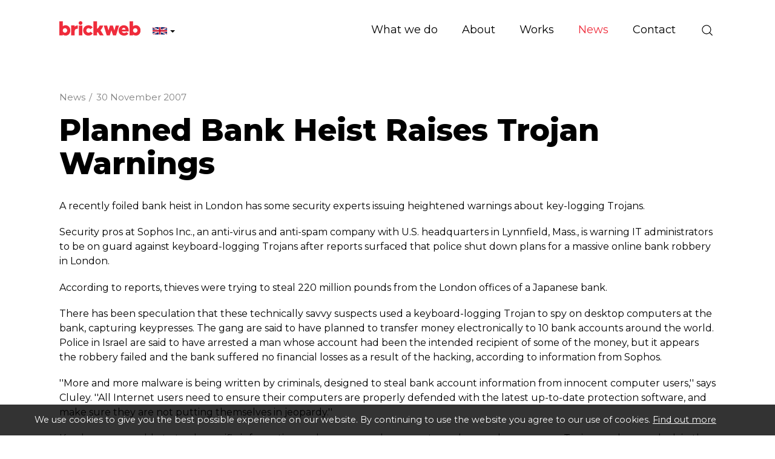

--- FILE ---
content_type: text/html; charset=utf-8
request_url: https://www.brickweb.co.uk/planned-bank-heist-raises-trojan
body_size: 7587
content:
<!DOCTYPE html>
<html lang="en-gb" prefix="og: http://ogp.me/ns#" class="blog-article-page">
	<head>
		<title>Planned Bank Heist Raises Trojan Warnings</title>
		<script>window.app={documentReady:[],windowLoad:[],extensions:{}};document.cookie='pxRatio='+(window.devicePixelRatio||1)+'; expires='+new Date(new Date().getTime()+1000*3600*24*365).toUTCString()+'; path=/; samesite=None; Secure';</script>
		<base target="_top" />
		<meta charset="utf-8" />
		<meta name="description" content="A recently foiled bank heist in London has some security experts issuing heightened warnings about key-logging Trojans." />
		<meta name="author" content="Brick technology Ltd." />
		<meta name="viewport" content="width=device-width, initial-scale=1" />
		<meta name="googlebot" content="noodp" />
		<meta name="apple-mobile-web-app-title" content="Brickweb | Web Development Company UK" />
		<meta property="og:type" content="article" />
		<meta property="og:url" content="https://www.brickweb.co.uk/planned-bank-heist-raises-trojan" />
		<meta property="og:title" content="Planned Bank Heist Raises Trojan Warnings" />
		<meta property="og:description" content="A recently foiled bank heist in London has some security experts issuing heightened warnings about key-logging Trojans." />
		<meta property="og:image" content="https://www.brickweb.co.uk/i/logo-og.png?v=7f28c594" />
		<meta property="og:image:secure_url" content="https://www.brickweb.co.uk/i/logo-og.png?v=7f28c594" />
		<meta property="og:image:type" content="image/png" />
		<meta property="og:image:width" content="1200" />
		<meta property="og:image:height" content="630" />
		<meta property="og:locale" content="en_GB" />
		<meta property="og:locale:alternate" content="fr_FR" />
		<meta property="og:locale:alternate" content="en" />
		<meta property="og:locale:alternate" content="fr" />
		<meta property="og:locale:alternate" content="en_US" />
		<meta property="og:locale:alternate" content="en_CA" />
		<meta property="og:locale:alternate" content="fr_CA" />
		<meta property="og:updated_time" content="2019-03-22T11:57:18+00:00" />
		<meta property="og:site_name" content="Brickweb | Web Development Company UK" />
		<meta property="article:published_time" content="2007-11-30T00:00:00+00:00" />
		<meta property="article:modified_time" content="2019-03-22T11:57:18+00:00" />
		<meta name="twitter:card" content="summary" />
		<meta name="twitter:title" content="Planned Bank Heist Raises Trojan Warnings" />
		<meta name="twitter:description" content="A recently foiled bank heist in London has some security experts issuing heightened warnings about key-logging Trojans." />
		<meta name="twitter:image" content="https://www.brickweb.co.uk/i/logo-og.png?v=7f28c594" />
		<link rel="icon" type="image/png" sizes="192x192" href="/i/favicon-192x192.png" />
		<link rel="icon" type="image/png" sizes="32x32" href="/i/favicon-32x32.png" />
		<link rel="apple-touch-icon" href="/apple-touch-icon.png" />
		<link rel="alternate" type="application/rss+xml" href="/rss.xml" title="RSS" />
		<link rel="preconnect" href="https://fonts.gstatic.com/" crossorigin />
		<link rel="stylesheet" href="https://fonts.googleapis.com/css2?family=Montserrat:ital,wght@0,100;0,200;0,300;0,400;0,500;0,600;0,700;0,800;0,900;1,100;1,200;1,300;1,400;1,500;1,600;1,700;1,800;1,900&amp;display=swap" media="print" onload="this.media='all'" />
		<link rel="stylesheet" href="/main.css" />
		<script async src="/main.js"></script>
		<link rel="alternate" hreflang="en-gb" href="https://www.brickweb.co.uk/planned-bank-heist-raises-trojan" />
		<link rel="alternate" hreflang="fr-fr" href="https://www.brickweb.fr/planned-bank-heist-raises-trojan" />
		<link rel="alternate" hreflang="en" href="https://www.brickweb.eu/planned-bank-heist-raises-trojan?uilang=3" />
		<link rel="alternate" hreflang="fr" href="https://www.brickweb.eu/planned-bank-heist-raises-trojan?uilang=7" />
		<link rel="alternate" hreflang="en-us" href="https://www.brickweb.us/planned-bank-heist-raises-trojan" />
		<link rel="alternate" hreflang="en-ca" href="https://www.brickweb.ca/planned-bank-heist-raises-trojan?uilang=5" />
		<link rel="alternate" hreflang="fr-ca" href="https://www.brickweb.ca/planned-bank-heist-raises-trojan?uilang=6" />
		<meta property="fb:pages" content="193340824080134" />
		<script async src="https://www.googletagmanager.com/gtag/js?id=G-D80S8DT4KG"></script>
		<script>window.dataLayer=window.dataLayer||[];function gtag(){dataLayer.push(arguments);}
gtag('js',new Date());gtag('config',"G-D80S8DT4KG");gtag('config',"AW-874594163");</script>
		<script>(function(w,d,s,l,i){w[l]=w[l]||[];w[l].push({'gtm.start':new Date().getTime(),event:'gtm.js'});var f=d.getElementsByTagName(s)[0],j=d.createElement(s),dl=l!='dataLayer'?'&l='+l:'';j.async=true;j.src='https://www.googletagmanager.com/gtm.js?id='+i+dl;f.parentNode.insertBefore(j,f);})(window,document,'script','dataLayer',"GTM-W2TNVDZ");</script>
		<script async src="https://www.googleoptimize.com/optimize.js?id=GTM-TTW78FC"></script>
	</head>
	<body>
		<div id="app">
			<header class="common">
				<div class="wrap">
					<div class="master-group">
						<div class="wrap">
							<button type="button" class="main-navigation-toggle" data-toggle="collapse" data-target="#main-navigation"><span><s></s><s></s><s></s></span></button>
							<div class="icon-navigation-group">
								<div class="wrap">
		<nav class="search-navigation">
			<ul>
				<li><a href="/search" title="Search | Brick technology Ltd | Chorley"><span>Site search</span></a></li>
			</ul>
		</nav>
								</div>
							</div>
		<div class="logo" id="logo"><span><a href="/"><img
			src="/i/logo.svg"
			alt="Brickweb | Web Development Company UK"
			itemprop="logo"
		/></a></span></div>
		<div class="country-navigation">
			<form action="/planned-bank-heist-raises-trojan" autocomplete="off">
				<a>
					<span><img src="/i/flags/gb.svg" height="12" alt="United Kingdom" /></span>
					<span><s class="caret"></s></span>
				</a>
				<select>
					<option value="https://www.brickweb.co.uk/planned-bank-heist-raises-trojan" selected>United Kingdom</option>
					<option value="https://www.brickweb.fr/planned-bank-heist-raises-trojan">France</option>
					<option value="https://www.brickweb.eu/planned-bank-heist-raises-trojan?uilang=3">European Union (English)</option>
					<option value="https://www.brickweb.eu/planned-bank-heist-raises-trojan?uilang=7">European Union (Français)</option>
					<option value="https://www.brickweb.us/planned-bank-heist-raises-trojan">United States</option>
					<option value="https://www.brickweb.ca/planned-bank-heist-raises-trojan?uilang=5">Canada (English)</option>
					<option value="https://www.brickweb.ca/planned-bank-heist-raises-trojan?uilang=6">Canada (Français)</option>
				</select>
			</form>
		</div>
						</div>
					</div>
					<div class="slave-group collapse" id="main-navigation">
						<div class="wrap">
		<div class="search">
			<form
				action="/search"
				method="get"
			>
				<div class="wrap">
					<span><input
						type="text"
						name="keywords"
						value=""
						placeholder="Search"
					/></span>
					<span><input
						type="submit"
						value="Search"
					/></span>
				</div>
			</form>
		</div>
		<nav class="main-navigation" data-desktop-dropdown-disabled>
			<ul>
				<li class="dropdown" data-content-id="3" data-has-children><a href="/services" title="Expert Web Design, Development, Mobile Sites &amp; Online Marketing to grow your business." class="dropdown-toggle" data-toggle="dropdown"><span>What we do</span></a>
					<ul class="dropdown-menu">
						<li><a href="/development">Development</a></li>
						<li>
							<a href="/marketing" data-toggle="collapse" data-target="#collapse-content-177319">Marketing<s class="caret"></s></a>
							<div class="collapse" id="collapse-content-177319">
								<ul>
									<li><a href="/seo-report">Free Website Report</a></li>
								</ul>
							</div>
						</li>
						<li><a href="/portfolio">Design Studio</a></li>
						<li>
							<a href="/solutions" data-toggle="collapse" data-target="#collapse-content-137297">Solutions<s class="caret"></s></a>
							<div class="collapse" id="collapse-content-137297">
								<ul>
									<li><a rel="noopener" target="_blank" href="https://brickfactory.uk/">The Brick Factory</a></li>
									<li><a href="/ecommerce-websites">Custom e-commerce websites &amp; complex web systems</a></li>
									<li><a href="/fabric-and-furniture-custom-websites">Fabric and Furniture Custom Websites</a></li>
									<li><a href="/events-booking-and-exhibitions-management-system">Event Booking and Exhibition Management Systems</a></li>
									<li><a href="/hospice-management-system">Hospice and Healthcare Management System</a></li>
									<li><a href="/portfolio">Recruitment Management Systems</a></li>
								</ul>
							</div>
						</li>
					</ul>
				</li>
				<li class="dropdown" data-content-id="1" data-has-children><a href="/about-us" class="dropdown-toggle" data-toggle="dropdown"><span>About</span></a>
					<ul class="dropdown-menu">
						<li><a href="/brickweb-today">Brick technology today</a></li>
						<li><a href="https://www.brickweb.co.uk/terms-conditions">Terms of Business</a></li>
						<li><a href="/testimonials">Client reviews</a></li>
					</ul>
				</li>
				<li data-content-id="137298"><a href="/portfolio" title="Experts at building unique websites from the ground up. Get your company to stand out from the crowd! mobile website design, mobile web design"><span>Works</span></a></li>
				<li class="dropdown current" data-content-id="3077" data-has-children><a href="/blog" title="Latest News. Check out the latest news Brick technology" class="dropdown-toggle" data-toggle="dropdown"><span>News</span></a>
					<ul class="dropdown-menu">
						<li><a href="/blog-posts">Blog</a></li>
						<li><a href="/workshop">Workshop</a></li>
						<li>
							<a href="/subscribe-to-our-newsletter" data-toggle="collapse" data-target="#collapse-content-9">Subscribe to our newsletter<s class="caret"></s></a>
							<div class="collapse" id="collapse-content-9">
								<ul>
									<li><a href="/unsubscribe-from-our-newsletter">Unsubscribe</a></li>
								</ul>
							</div>
						</li>
						<li><a href="/brick-factory-blog">The Brick Factory</a></li>
					</ul>
				</li>
				<li data-content-id="3068"><a href="/contact-us" title="Web Development Company: Canada (London ON), United Kingdom (Manchester), France (Limoux Occitanie)"><span>Contact</span></a></li>
			</ul>
		</nav>
						</div>
					</div>
				</div>
			</header>
			<main>
				<article class="wrap">
		<nav class="breadcrumb-navigation">
			<div><span itemscope="itemscope" itemtype="http://data-vocabulary.org/Breadcrumb"><em itemprop="title"><a href="/blog" itemprop="url">News</a></em>&nbsp;/</span> <span><em><a>30 November 2007</a></em></span></div>
		</nav>
		<h1>Planned Bank Heist Raises Trojan Warnings</h1>
<p>A recently foiled bank heist in London has some security experts issuing heightened warnings about key-logging Trojans.</p>    <p>Security pros at Sophos Inc., an anti-virus and anti-spam company with U.S. headquarters in Lynnfield, Mass., is warning IT administrators to be on guard against keyboard-logging Trojans after reports surfaced that police shut down plans for a massive online bank robbery in London.</p>    <p>According to reports, thieves were trying to steal 220 million pounds from the London offices of a Japanese bank.</p>    <p>There has been speculation that these technically savvy suspects used a keyboard-logging Trojan to spy on desktop computers at the bank, capturing keypresses. The gang are said to have planned to transfer money electronically to 10 bank accounts around the world. Police in Israel are said to have arrested a man whose account had been the intended recipient of some of the money, but it appears the robbery failed and the bank suffered no financial losses as a result of the hacking, according to information from Sophos.</p>    <p>''More and more malware is being written by criminals, designed to steal bank account information from innocent computer users,'' says Cluley. ''All Internet users need to ensure their computers are properly defended with the latest up-to-date protection software, and make sure they are not putting themselves in jeopardy.''</p>    <p>Key-loggers are able to track specific information such as passwords, account numbers and user names. Trojans and worms lurk in the background on PCs, spying on everything that occurs on the computer -- including secretly capturing every keypress -- and sending that information over the Internet to criminal hacking gangs.</p>    <p>Sophos analysts report seeing a three-fold increase in the number of key-logging Trojans roaming the Wild.</p>    <p>''Over the last year, we have seen a dramatic rise in the number of new viruses, worms and Trojan horses designed to steal the keystrokes of innocent computer users,'' says Graham Cluley, senior technology consultant for Sophos. ''Sophos's labs produce protection against approximately 15 new pieces of malware, which include this sinister payload every day, compared to 5 a day a year ago.''</p>    <p>The British banking industry has published information about how online bank customers can take steps to stay safe online at this site. http://&shy;www.&shy;banksafeonline.&shy;org.&shy;uk/</p>    <p>&nbsp;</p>  
		<div class="blog-summary">
			<div>Posted in <a href="/blog-posts">Blog</a> on <time datetime="2007-11-30T00:00:00+00:00">30th November 2007</time></div>
		</div>
		<div class="share-widget"></div>
		<nav class="page-navigation">
			<ul class="pagination">
				<li><a href="/sell-other-peoples-products-for?cat=3077">&laquo; Prev post</a></li>
				<li><a href="/online-sales-set-to-quadruple-to-162?cat=3077">Next post &raquo;</a></li>
			</ul>
		</nav>
				</article>
			</main>
			<footer class="common">
		<div class="modified-date">
			<p><small>Page updated <time datetime="2019-03-22T11:57:18+00:00">22nd Mar 2019, 11:57</time></small></p>
		</div>
				<div class="wrap">
		<section class="business-enquiry-section">
			<div class="wrap">
				<div class="row columns-medium-v-margin">
					<div class="col-sm-12 col-md-5">
						<h2 class="h1">Let’s talk about your business</h2>
						<p class="lead black">
							<span><a href="mailto:info@brickweb.co.uk">info@brickweb.co.uk</a></span>
							<span><a href="tel:+441257444492">+44 1257 444 492</a></span>
						</p>
					</div>
					<div class="col-sm-12 col-md-6 col-md-offset-1 no-last-child-v-margin">
						<form action="/planned-bank-heist-raises-trojan" method="post" class="form-horizontal" id="business-enquiry-form" autocomplete="off">
							<div class="form-group form-group-lg">
								<div class="col-sm-12">
									<input
										type="text"
										name="billing_name"
										value=""
										placeholder="Your Name"
										required
										class="form-control"
									/>
								</div>
							</div>
							<div class="form-group form-group-lg">
								<div class="col-sm-12">
									<input
										type="email"
										name="billing_email"
										value=""
										placeholder="Email"
										required
										class="form-control"
									/>
								</div>
							</div>
							<div class="form-group form-group-lg">
								<div class="col-sm-12">
									<input
										type="text"
										name="billing_phone"
										value=""
										placeholder="Phone (optional)"
										class="form-control"
									/>
								</div>
							</div>
							<div class="form-group form-group-lg">
								<div class="col-sm-12">
									<input
										type="text"
										name="billing_website"
										value=""
										placeholder="Your website (optional)"
										class="form-control"
									/>
								</div>
							</div>
							<div class="form-group form-group-lg">
								<div class="col-sm-12">
									<input
										type="text"
										name="message"
										value=""
										placeholder="Message (optional)"
										class="form-control"
									/>
								</div>
							</div>
							<div class="form-group hidden">
								<div class="col-sm-12">
									<label>Spam protection</label>

						<style>._P2RKT1VMEJ, ._PWN7TZF731, ._79FECL6A5N, ._C86TGPBYAU, ._YMTQG9WT43, ._162H26C193, ._6EQ63BFW1H {display: none;}</style>
						<div class="captcha" data-remove="._P2RKT1VMEJ, ._PWN7TZF731, ._79FECL6A5N, ._C86TGPBYAU, ._YMTQG9WT43, ._162H26C193, ._6EQ63BFW1H">
							<div><span><strong class="_XN6J3XYLQR">&#75;</strong><strong class="_P2RKT1VMEJ">&#49;</strong><strong class="_Y846F5ZGEL">&#82;</strong><strong class="_PWN7TZF731">&#72;</strong><strong class="_4RYATWAL2A">&#50;</strong><strong class="_79FECL6A5N">&#49;</strong><strong class="_YV7CHX2KCK">&#71;</strong><strong class="_C86TGPBYAU">&#70;</strong><strong class="_L3MGC57M37">&#50;</strong><strong class="_YMTQG9WT43">&#81;</strong><strong class="_E8H1JFY833">&#56;</strong><strong class="_162H26C193">&#89;</strong><strong class="_8PKVK3QX5D">&#78;</strong><strong class="_6EQ63BFW1H">&#69;</strong></span> <span><input id="_6J17VV86NG" name="data" type="text" maxlength="7" value="" autocomplete="off" /></span></div>
					<p>Type or copy &amp; paste the code you see on the left side.</p>
							<div class="hidden"><input type="text" name="captcha" value="" /><input type="hidden" name="check" value="50161710" /></div>
						</div>
													</div>
							</div>
							<input type="submit" value="Submit" class="btn btn-primary btn-lg" />
						</form>
					</div>
				</div>
			</div>
		</section>
		<section class="support-section">
			<div class="wrap">
				<div class="row">
					<div class="col-sm-4 col-md-3">
						<h2 class="h3">Client support</h2>
						<div class="badges">
							<span><img
								src="/i/others/cyber-essentials-badge.svg"
								alt="Cyber Essentials"
								loading="lazy"
							/></span>
							<span><img
								src="/i/others/disability-confident-committed-badge.svg"
								alt="Disability Confident Committed"
								loading="lazy"
							/></span>
						</div>
					</div>
					<div class="col-sm-4 col-md-3">
						<nav class="black">
							<ul>
								<li><a href="/support-requests-ticket-system">Support Ticket System</a></li>
								<li><a href="/control-centre-guides">Control Centre Guides</a></li>
								<li><a href="/products">SEO Tools &amp; Packages</a></li>
								<li><a href="/workshop">Workshops</a></li>
							</ul>
						</nav>
					</div>
					<div class="col-sm-4 col-md-6">
						<div class="row">
							<div class="col-md-6">
								<nav class="black">
									<ul>
										<li><a href="mailto:support@brickweb.co.uk">support@brickweb.co.uk</a></li>
										<li><a href="tel:+441257444492">+44&nbsp;1257&nbsp;444&nbsp;492</a></li>
									</ul>
								</nav>
							</div>
							<div class="col-md-6">
								<nav class="emergency-support">
									<ul>
										<li><a class="clickable" data-action="make-an-enquiry" data-enquiry-config="{&quot;url&quot;:&quot;\/common\/ajax\/emergency-enquiry.html&quot;,&quot;regularPageId&quot;:146302,&quot;responsePageId&quot;:148305}">Emergency support (24/7)</a></li>
									</ul>
								</nav>
							</div>
						</div>
					</div>
				</div>
			</div>
		</section>
					<div class="master-group">
						<div class="wrap">
		<nav class="external-navigation" id="social-links">
			<ul>
				<li><a
					target="_blank"
					href="https://www.facebook.com/brickweb"
					title="Facebook"
					class="facebook"
					itemprop="sameAs"
				><span><svg><use xlink:href="/i/others/social-icons.svg#svg-facebook" /></svg></span></a></li>
				<li><a
					target="_blank"
					href="https://www.twitter.com/brickweb"
					title="X"
					class="twitter"
					itemprop="sameAs"
				><span><svg><use xlink:href="/i/others/social-icons.svg#svg-twitter" /></svg></span></a></li>
				<li><a
					target="_blank"
					href="https://bsky.app/profile/brickweb.bsky.social"
					title="Bluesky"
					class="bluesky"
					itemprop="sameAs"
				><span><svg><use xlink:href="/i/others/social-icons.svg#svg-bluesky" /></svg></span></a></li>
				<li><a
					target="_blank"
					href="https://www.threads.net/@brickweb"
					title="Threads"
					class="threads"
					itemprop="sameAs"
				><span><svg><use xlink:href="/i/others/social-icons.svg#svg-threads" /></svg></span></a></li>
				<li><a
					target="_blank"
					href="https://www.youtube.com/brickweb"
					title="YouTube"
					class="youtube"
					itemprop="sameAs"
				><span><svg><use xlink:href="/i/others/social-icons.svg#svg-youtube" /></svg></span></a></li>
				<li><a
					target="_blank"
					href="https://www.tiktok.com/@brickweb"
					title="TikTok"
					class="tiktok"
					itemprop="sameAs"
				><span><svg><use xlink:href="/i/others/social-icons.svg#svg-tiktok" /></svg></span></a></li>
				<li><a
					target="_blank"
					href="https://www.instagram.com/brickweb/"
					title="Instagram"
					class="instagram"
					itemprop="sameAs"
				><span><svg><use xlink:href="/i/others/social-icons.svg#svg-instagram" /></svg></span></a></li>
				<li><a
					target="_blank"
					href="https://www.pinterest.co.uk/brickweb/"
					title="Pinterest"
					class="pinterest"
					itemprop="sameAs"
				><span><svg><use xlink:href="/i/others/social-icons.svg#svg-pinterest" /></svg></span></a></li>
				<li><a
					target="_blank"
					href="https://www.linkedin.com/company/brick-technology-limited"
					title="LinkedIn"
					class="linkedin"
					itemprop="sameAs"
				><span><svg><use xlink:href="/i/others/social-icons.svg#svg-linkedin" /></svg></span></a></li>
				<li><a
					href="/subscribe-to-our-newsletter"
					title="Newsletter"
					class="newsletter"
				><span><svg><use xlink:href="/i/others/social-icons.svg#svg-newsletter" /></svg></span></a></li>
			</ul>
		</nav>
		<div class="author" id="author" itemscope="itemscope" itemtype="http://schema.org/Organization" itemref="logo social-links">
			<div>
				<p class="author-copyright"><span>&copy; 1995&ndash;2026</span> <a href="/contact-us"><span itemprop="name">Brick technology Ltd.</span></a></p>
				<address class="author-contact-information">
					<div>
						<div class="author-name"><strong>Brick technology Ltd.</strong></div>
						<div class="author-address" itemprop="address">Strawberry Fields Digital Hub<br/>Euxton Lane<br/>Chorley, Lancashire<br/>PR7 1PS<br/>United Kingdom</div>
						<div class="author-contacts">
							<div><span>Telephone:</span> <span itemprop="telephone"><a href="tel:+441257444492">+44 1257 444 492</a></span></div>
							<div><span>Email:</span> <span itemprop="email"><a href="mailto:info@brickweb.co.uk">info@brickweb.co.uk</a></span></div>
						</div>
						<div class="author-registration">
							<div>Company No. 04599343</div>
							<div>VAT No. GB 834 3737 19</div>
							<div>Registered in United Kingdom</div>
						</div>
					</div>
				</address>
				<meta itemprop="url" content="https://www.brickweb.co.uk/" />
			</div>
		</div>
		<nav class="additional-navigation">
			<ul>
				<li><a href="/terms-and-conditions" title="Brick offers its clients Web Design and Development, Web Hosting, Domain and Search Engine Optimisation Services complying with international standards.">Terms of business</a></li>
				<li><a href="/privacy" title="This page informs you of our policies regarding the collection, use, and disclosure of personal data when you use our Service">Privacy</a></li>
				<li><a href="/complaints" title="The policy of our organisation is to deal with all customer complaints fairly">Complaints</a></li>
				<li><a href="/personal-data" title="Get a copy of your personal data or Erase my personal data">Personal data</a></li>
			</ul>
		</nav>
						</div>
					</div>
				</div>
			</footer>
		</div>
		<!-- Clarity tracking code for https://www.brickweb.co.uk/ -->
		<script>(function(c,l,a,r,i,t,y){c[a]=c[a]||function(){(c[a].q=c[a].q||[]).push(arguments)};t=l.createElement(r);t.async=1;t.src="https://www.clarity.ms/tag/"+i;y=l.getElementsByTagName(r)[0];y.parentNode.insertBefore(t,y);})(window,document,"clarity","script","4ckguoyrdu");</script>

		<!-- Zoho SalesIQ -->
		<script>var $zoho=$zoho||{};$zoho.salesiq=$zoho.salesiq||{widgetcode:"36e635c94f0d37c5bbd061df30832b4f73d625e7fc8586b20280e4bb91fb8eb34c3e4bd7d04c9c4d2b9b4ff177964579",values:{},ready:function(){}};var d=document;s=d.createElement("script");s.type="text/javascript";s.id="zsiqscript";s.defer=true;s.src="https://salesiq.zoho.eu/widget";t=d.getElementsByTagName("script")[0];t.parentNode.insertBefore(s,t);"<div id='zsiqwidget'></div>"</script>

		<!-- Start of TikTok Pixel Basic Code -->
		<script>!function(w,d,t){w.TiktokAnalyticsObject=t;var ttq=w[t]=w[t]||[];ttq.methods=["page","track","identify","instances","debug","on","off","once","ready","alias","group","enableCookie","disableCookie"],ttq.setAndDefer=function(t,e){t[e]=function(){t.push([e].concat(Array.prototype.slice.call(arguments,0)))}};for(var i=0;i<ttq.methods.length;i++)ttq.setAndDefer(ttq,ttq.methods[i]);ttq.instance=function(t){for(var e=ttq._i[t]||[],n=0;n<ttq.methods.length;n++)ttq.setAndDefer(e,ttq.methods[n]);return e},ttq.load=function(e,n){var i="https://analytics.tiktok.com/i18n/pixel/events.js";ttq._i=ttq._i||{},ttq._i[e]=[],ttq._i[e]._u=i,ttq._t=ttq._t||{},ttq._t[e]=+new Date,ttq._o=ttq._o||{},ttq._o[e]=n||{};n=document.createElement("script");n.type="text/javascript",n.async=!0,n.src=i+"?sdkid="+e+"&lib="+t;e=document.getElementsByTagName("script")[0];e.parentNode.insertBefore(n,e)};ttq.load('C86F2PNV9S6R0CDU923G');ttq.page();}(window,document,'ttq');</script>
		<!-- End of TikTok Pixel Basic Code -->

		<!-- Mailchimp -->
		<script id="mcjs">!function(c,h,i,m,p){m=c.createElement(h),p=c.getElementsByTagName(h)[0],m.async=1,m.src=i,p.parentNode.insertBefore(m,p)}(document,"script","https://chimpstatic.com/mcjs-connected/js/users/203b436250b8e916e759f6dcd/85569990564602fa005e17ed6.js");</script>
		<!-- Google tag (gtag.js) -->
		<!-- Google Tag Manager -->
		<!-- End Google Tag Manager -->
		<!-- Google Tag Manager (noscript) -->
		<noscript><iframe src="https://www.googletagmanager.com/ns.html?id=GTM-W2TNVDZ" width="0" height="0" style="display:none;visibility:hidden"></iframe></noscript>
		<!-- End Google Tag Manager (noscript) -->
	</body>
</html>

--- FILE ---
content_type: image/svg+xml
request_url: https://www.brickweb.co.uk/i/flags/gb.svg
body_size: 94
content:
<svg xmlns="http://www.w3.org/2000/svg" viewBox="0 0 60 30"><clipPath id="a"><path d="M0 0v30h60V0z"/></clipPath><clipPath id="b"><path d="M30 15h30v15zv15H0zH0V0zV0h30z"/></clipPath><g clip-path="url(#a)"><path d="M0 0v30h60V0z" fill="#012169"/><path d="M0 0l60 30m0-30L0 30" stroke="#fff" stroke-width="6"/><path d="M0 0l60 30m0-30L0 30" clip-path="url(#b)" stroke="#C8102E" stroke-width="4"/><path d="M30 0v30M0 15h60" stroke="#fff" stroke-width="10"/><path d="M30 0v30M0 15h60" stroke="#C8102E" stroke-width="6"/></g></svg>

--- FILE ---
content_type: image/svg+xml
request_url: https://www.brickweb.co.uk/i/others/cyber-essentials-badge.svg
body_size: 3853
content:
<?xml version="1.0" encoding="UTF-8"?>
<svg id="Livello_1" xmlns="http://www.w3.org/2000/svg" width="60" height="51" version="1.1" viewBox="0 0 60 51">
  <!-- Generator: Adobe Illustrator 29.1.0, SVG Export Plug-In . SVG Version: 2.1.0 Build 142)  -->
  <defs>
    <style>
      .st0 {
        fill: #86cdf2;
      }

      .st1 {
        fill: #352f52;
      }

      .st2 {
        fill: #a4c95c;
      }
    </style>
  </defs>
  <path class="st1" d="M5.292,50.579h-.105c-.287-.052-.575-.091-.862-.157-2.169-.549-3.841-2.339-4.233-4.547-.026-.144-.039-.301-.065-.444.026-.118-.026-.222-.026-.34V5.605c0-.118.052-.222.026-.34-.013-.039-.013-.091,0-.131C.314,2.718,1.999.771,4.325.157c.287-.078.575-.118.862-.157h40.283c2.483.274,4.456,2.025,5.044,4.456.105.444.157.902.157,1.359,0,5.971-.013,34.861-.013,38.872,0,1.15-.261,2.247-.889,3.227-.954,1.49-2.313,2.378-4.064,2.666-.105.013-.196.026-.301.039H5.409c-.026-.039-.078-.039-.118-.039Z"/>
  <path class="st0" d="M50.645,32.43c-.052,0-.091.039-.131.065-1.463.902-2.875,1.868-4.168,2.992-1.019.889-1.973,1.842-2.875,2.848-1.633,1.816-3.097,3.776-4.429,5.828-.497.771-.98,1.555-1.424,2.365-.013.026-.026.065-.052.091-.039.052-.091.091-.157.065s-.091-.065-.105-.144c-.013-.157-.026-.314-.026-.47-.026-.784,0-1.555.078-2.339.248-2.326.915-4.534,1.895-6.664.928-2.012,2.104-3.868,3.463-5.605.836-1.071,1.725-2.091,2.692-3.031,1.529-1.476,3.227-2.718,5.161-3.632.026-.013.052-.026.078-.039.222-.091.431-.183.653-.274.889-.366,1.79-.64,2.731-.836.418-.091.849-.144,1.28-.196.34-.039.679.026,1.006.144.418.157.784.405,1.124.706.693.614,1.228,1.359,1.699,2.143.314.523.601,1.058.836,1.607.013.026.013.052.026.078v.17c-.105.078-.235.065-.353.091-.666.131-1.307.34-1.947.575-.81.287-1.607.614-2.378.98-.771.353-1.542.732-2.3,1.124-.771.405-1.542.836-2.287,1.28-.039.039-.065.065-.091.078Z"/>
  <path class="st2" d="M36.938,46.45c0,.065.013.118.013.183.013.078-.013.144-.091.183s-.131-.013-.17-.065c-.209-.261-.431-.523-.64-.784-1.071-1.385-1.999-2.848-2.822-4.39-1.098-2.025-2.012-4.129-2.783-6.298-.118-.34-.235-.693-.34-1.032-.013-.052-.039-.105-.026-.17.013-.091.078-.131.17-.091.052.026.091.078.144.118.745.706,1.594,1.241,2.574,1.555.457.144.928.248,1.411.287,1.111.105,2.182-.026,3.24-.327.771-.222,1.516-.523,2.221-.915.065-.039.144-.078.222-.013.091.065.105.105.052.196-.065.105-.131.209-.196.314-.862,1.333-1.476,2.77-1.934,4.286-.222.732-.405,1.476-.549,2.234-.118.614-.222,1.241-.287,1.855-.091.823-.17,1.646-.17,2.483-.026.131-.039.261-.039.392Z"/>
  <path class="st0" d="M8.049,8.872c-.065.105-.144.196-.235.287-.353.327-.862.327-1.202-.013-.157-.157-.261-.353-.327-.562-.078-.222-.118-.457-.118-.693-.013-.418.052-.823.261-1.189.314-.536.993-.536,1.333-.274.105.091.183.196.248.301.052.065.091.065.157.039.209-.105.405-.196.614-.287q.118-.052.065-.17c-.157-.301-.379-.536-.679-.706-.248-.144-.51-.209-.797-.235-.627-.039-1.176.144-1.594.653-.222.261-.353.549-.444.875-.183.706-.183,1.398.052,2.078.131.379.34.706.666.954.366.261.784.366,1.241.353.758-.026,1.333-.431,1.646-1.189-.261-.105-.51-.196-.758-.274-.065-.026-.105,0-.131.052ZM13.001,5.436c-.091,0-.157.026-.209.118-.196.327-.405.653-.601.98-.157.274-.327.549-.497.823-.052-.026-.065-.065-.091-.105-.235-.379-.457-.758-.693-1.137-.118-.196-.235-.379-.353-.575-.039-.052-.065-.091-.131-.091h-.941c.013.091.052.131.118.183.51.849,1.019,1.686,1.529,2.535.065.118.091.222.091.353v1.529q0,.157.157.157h.627q.144,0,.144-.144v-1.529c0-.131.026-.248.091-.353.523-.862,1.032-1.725,1.555-2.587.013-.039.052-.078.052-.144-.039-.013-.091-.013-.131-.013-.235,0-.483.013-.719,0ZM17.875,7.761c-.026-.013-.078-.013-.091-.065.039-.026.078-.052.118-.091.157-.118.274-.261.34-.444.274-.693-.118-1.45-.836-1.646-.196-.065-.405-.078-.614-.078h-2.038c-.065,0-.091.026-.091.091v4.625c0,.052.026.078.078.078h1.882c.196,0,.392,0,.575-.026.483-.065.889-.261,1.111-.719.144-.301.196-.614.131-.941-.065-.34-.248-.614-.562-.784ZM15.588,7.199v-.771q0-.118.131-.118c.196-.013.366-.013.549-.013h.51c.118,0,.222.013.327.065.17.065.261.196.274.392.013.209-.039.379-.248.47-.105.052-.222.078-.34.091h-1.085c-.091,0-.118-.039-.118-.118ZM17.535,8.872c-.039.248-.183.405-.418.457-.196.039-.405.039-.601.039h-.771c-.118,0-.131,0-.131-.118v-.941q0-.118.118-.118h1.071c.157,0,.314.026.457.105.209.105.314.327.274.575ZM22.814,9.303h-2.247q-.144,0-.144-.131v-.875q0-.131.131-.131h1.137c.091,0,.118-.026.118-.118v-.627q0-.131-.144-.131h-1.098q-.131,0-.131-.131v-.627c0-.274-.026-.235.235-.235h1.96q.157,0,.157-.144v-.601c0-.118-.013-.118-.131-.118h-3.005q-.131,0-.131.131v2.247c0,.745,0,1.503-.013,2.221q0,.144.144.144h3.175c.052,0,.078-.026.078-.078v-.706c0-.065-.026-.091-.091-.091ZM27.622,9.996c-.261-.536-.51-1.058-.771-1.594-.052-.105-.052-.118.052-.17.183-.091.327-.209.457-.366.314-.379.392-.81.314-1.294-.091-.562-.457-.967-1.019-1.098-.183-.052-.366-.065-.562-.065h-1.986c-.222,0-.209-.026-.209.209v4.469c0,.091.026.118.118.118h.706q.131,0,.131-.131v-1.516q0-.144.144-.144c.235,0,.457.013.693,0,.091-.013.157.026.183.118,0,.026.013.039.026.065.248.497.497.993.745,1.49.026.065.052.118.144.118h.928c-.013-.078-.039-.131-.091-.209ZM26.655,7.291c-.118.183-.287.261-.497.261-.196-.013-.392,0-.588-.013h-.64c-.078,0-.131-.013-.118-.105v-1.032c0-.078.039-.105.105-.105h1.228c.379.013.588.235.588.614,0,.131-.013.261-.078.379Z"/>
  <path class="st2" d="M16.751,14.961c-.222-.196-.483-.327-.758-.431-.196-.078-.392-.144-.588-.209-.17-.065-.34-.118-.497-.235-.209-.157-.222-.405-.039-.588.091-.091.196-.144.327-.157.157-.013.314,0,.47.026.144.026.261.105.366.196.052.052.105.118.131.183.026.065.078.091.144.065.222-.078.444-.157.679-.235-.105-.353-.301-.627-.614-.823-.536-.34-1.124-.366-1.725-.157-.653.235-.98.823-.836,1.503.078.392.327.64.666.823.327.17.666.274,1.006.392.222.065.418.157.601.301.222.183.183.693-.118.823-.379.157-.745.144-1.084-.091-.17-.118-.287-.274-.392-.457-.039-.065-.078-.091-.157-.065-.222.078-.431.157-.653.235-.065.026-.091.065-.065.131.144.392.392.706.745.928.497.314,1.032.353,1.594.235.287-.052.549-.157.758-.353.353-.327.497-.732.457-1.202-.026-.34-.17-.614-.418-.836ZM21.481,16.45h-2.287c-.065,0-.091-.039-.091-.105v-.941c0-.091.039-.105.118-.105h1.098c.17,0,.17-.013.17-.183v-.457c0-.287.039-.248-.235-.248h-1.006c-.065,0-.131,0-.131-.091v-.81c0-.065.026-.091.091-.091h2.078q.17,0,.17-.17v-.562q0-.157-.144-.157h-3.005c-.065,0-.091.026-.091.091v2.287c0,.719,0,1.424-.039,2.169v.105q0,.144.144.144h3.175c.065,0,.091-.026.091-.091v-.693c0-.078-.039-.091-.105-.091ZM8.506,16.398h-2.143q-.183,0-.183-.17v-.889c0-.052.026-.078.078-.078h1.176c.078,0,.118-.026.118-.118v-.64c0-.105-.013-.118-.131-.118h-1.15c-.065,0-.105,0-.105-.078v-.823c0-.052.026-.078.078-.078h2.156c.065,0,.091-.026.091-.091v-.693c0-.078-.039-.091-.105-.091h-3.044c-.065,0-.091.039-.091.105v2.274c0,.719,0,1.45.013,2.169v.118c0,.065.026.091.091.091h3.201c.065,0,.091-.039.091-.105v-.627q0-.157-.144-.157ZM12.387,14.948c-.209-.183-.457-.301-.719-.392-.274-.105-.549-.183-.81-.301-.118-.052-.222-.105-.314-.196-.065-.065-.105-.131-.105-.222-.013-.209.091-.353.301-.431.144-.052.287-.052.431-.039.287.013.523.118.653.392.039.078.078.091.157.065.196-.065.379-.131.575-.196q.105-.039.065-.144c-.118-.327-.34-.588-.653-.758-.483-.274-1.006-.301-1.529-.144-.536.157-1.006.588-.954,1.346.026.353.17.64.457.862.118.078.235.144.366.209.287.131.601.222.902.327.196.065.379.144.536.274.301.248.196.719-.105.849-.366.157-.849.105-1.137-.157-.118-.118-.222-.248-.314-.392q-.065-.118-.183-.078c-.196.078-.405.144-.601.222-.118.039-.131.052-.078.17.17.47.497.797.941,1.006.274.131.575.17.902.17.131.013.274-.013.431.013.706-.131,1.176-.575,1.254-1.241.065-.497-.078-.902-.47-1.215ZM26.368,12.713v-.118c0-.065-.026-.091-.091-.091h-.706c-.078,0-.105.026-.105.105v2.692c0,.078.026.157.013.235-.078-.118-.144-.235-.222-.34-.274-.405-.536-.797-.81-1.202-.314-.457-.627-.928-.928-1.385-.065-.091-.118-.118-.222-.118h-.536q-.17,0-.17.17v4.482q0,.131.118.131h.64q.131,0,.131-.131v-2.953c.078.131.144.235.196.34.222.327.444.653.666.98.379.549.758,1.111,1.124,1.659.065.078.118.118.222.118h.483c.209,0,.196,0,.196-.209v-4.364ZM45.614,14.804c-.196-.118-.392-.222-.601-.301-.196-.065-.379-.131-.575-.196-.17-.052-.327-.118-.483-.222-.235-.157-.248-.431-.039-.627.052-.052.118-.078.183-.105.118-.039.235-.026.353-.026.301.013.562.118.719.405.052.078.091.091.17.065.183-.065.379-.118.562-.183q.105-.039.065-.157c-.118-.314-.314-.562-.601-.732-.248-.157-.523-.235-.81-.248-.431-.026-.836.039-1.189.287-.457.314-.614.784-.523,1.294.065.405.327.679.679.862.301.17.64.274.967.379.183.052.353.131.51.222.183.118.274.287.248.51-.026.222-.144.366-.34.431-.392.131-.771.091-1.098-.196-.131-.105-.235-.248-.314-.392-.026-.065-.065-.078-.144-.052-.235.091-.483.183-.732.274.144.444.392.771.758.98.497.314,1.045.353,1.62.235.34-.078.627-.209.862-.47.483-.549.51-1.555-.248-2.038ZM42.125,16.398h-2.091c-.065,0-.091-.026-.091-.091v-3.698c0-.052-.026-.078-.078-.078h-.758c-.065,0-.091.026-.091.091v4.56c0,.065.026.091.091.091h3.031c.078.013.105-.026.105-.105v-.653c0-.078-.026-.131-.118-.118ZM30.836,12.53h-3.449c-.078,0-.105.039-.105.105v.653q0,.131.131.131h1.111c.091-.013.131.039.118.118v1.803c0,.261,0,.536.026.797v1.032c0,.065,0,.118.091.118h.719c.065,0,.091-.026.091-.091v-3.593c0-.196.013-.196.196-.196h1.071c.052,0,.091-.013.091-.078v-.719c0-.065-.039-.078-.091-.078ZM36.363,12.635q-.052-.131-.196-.131h-.575q-.17,0-.235.17l-1.49,3.92c-.078.222-.17.431-.248.653.026.013.026.026.039.026h.862c.078,0,.091-.039.118-.091.091-.248.183-.51.274-.758q.052-.131.196-.131h1.555q.144,0,.196.144c.105.248.196.497.287.745.013.052.026.105.105.105h.889c-.078-.209-.157-.405-.248-.627-.51-1.346-1.019-2.679-1.529-4.024ZM35.266,15.457c.209-.549.418-1.071.64-1.62.209.549.392,1.085.588,1.62h-1.228ZM32.744,12.648c0-.078-.026-.118-.118-.118h-.693c-.078,0-.118.026-.105.105v4.573c0,.052.026.078.078.078h.745c.065,0,.091-.026.091-.091v-2.287c0-.523,0-1.032,0-1.555v-.706Z"/>
</svg>